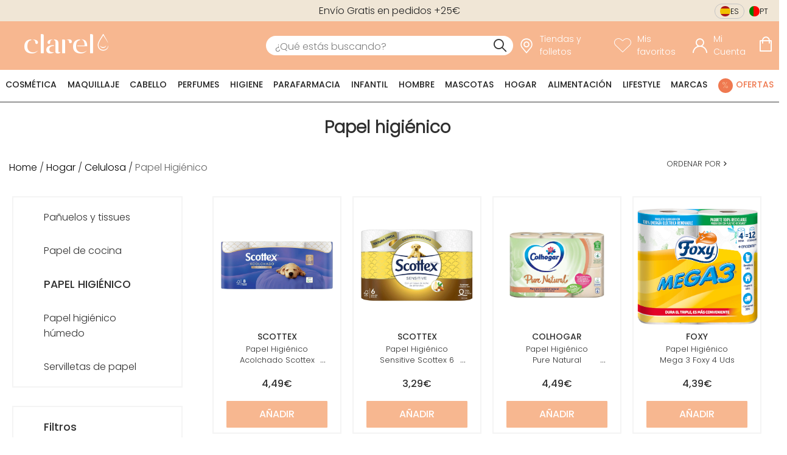

--- FILE ---
content_type: text/css; charset=UTF-8
request_url: https://d1tudcc012rqf1.cloudfront.net/_next/static/css/74fed3661c00e291.css
body_size: 1156
content:
.category_page-wrapper__IT2b2.category_category-page__XkVlh .brands-page{display:flex;align-items:center;flex-direction:column;width:100%}.category_page-wrapper__IT2b2.category_category-page__XkVlh .brands-page .citrus-ad-twins{margin-top:2rem}.category_page-wrapper__IT2b2.category_category-page__XkVlh .brands-page .top-banner{width:100%}.category_page-wrapper__IT2b2.category_category-page__XkVlh .brands-page .title{font-family:Gelica;font-weight:lighter;text-transform:lowercase}.category_page-wrapper__IT2b2.category_category-page__XkVlh .brands-page .title:first-letter{text-transform:uppercase}.category_page-wrapper__IT2b2.category_category-page__XkVlh .brands-page .title{padding:2rem}.category_page-wrapper__IT2b2.category_category-page__XkVlh .brands-page .title.brands-list{padding-top:3rem}.category_page-wrapper__IT2b2.category_category-page__XkVlh .brands-page .title.brands-list.title{font-family:Gelica;font-weight:lighter;text-transform:lowercase}.category_page-wrapper__IT2b2.category_category-page__XkVlh .brands-page .title.brands-list.title:first-letter{text-transform:uppercase}.category_page-wrapper__IT2b2.category_category-page__XkVlh .brands-page .alphabet-category-sort{margin-bottom:2rem}.category_page-wrapper__IT2b2.category_category-page__XkVlh .brands-page .normal-swiper-wrapper.featured-brands-swiper{width:90%}.category_page-wrapper__IT2b2.category_category-page__XkVlh .brands-page .normal-swiper-wrapper.featured-brands-swiper .banner-swiper{margin:0 1rem}.category_page-wrapper__IT2b2.category_category-page__XkVlh .brands-page .banner-image-center{width:100%;padding:1rem 1.5rem;margin:0}.category_page-wrapper__IT2b2.category_category-page__XkVlh .brands-page .banner-image-center .banner-text{width:90%;color:#222;background-color:hsla(0,0%,100%,.8);text-align:justify;padding:5%;margin:0}@media only screen and (min-width:1116px){.category_page-wrapper__IT2b2.category_category-page__XkVlh .brands-page .title{font-size:2.3rem}.category_page-wrapper__IT2b2.category_category-page__XkVlh .brands-page .title.brands-list{padding-bottom:1.3rem}}@media only screen and (max-width:1115px){.category_page-wrapper__IT2b2.category_category-page__XkVlh .brands-page{display:flex;align-items:center;flex-direction:column;overflow:hidden}.category_page-wrapper__IT2b2.category_category-page__XkVlh .brands-page .title{padding:0;margin:0;font-size:1.8rem}.category_page-wrapper__IT2b2.category_category-page__XkVlh .brands-page .title.featured-brands{order:-1;padding-bottom:1rem}.category_page-wrapper__IT2b2.category_category-page__XkVlh .brands-page .title.brands-list{padding-bottom:2.2rem}.category_page-wrapper__IT2b2.category_category-page__XkVlh .brands-page .normal-swiper-wrapper.featured-brands-swiper{margin-top:1rem;width:90%}.category_page-wrapper__IT2b2.category_category-page__XkVlh .brands-page .normal-swiper-wrapper.featured-brands-swiper .banner-swiper{margin:0 1rem}.category_page-wrapper__IT2b2.category_category-page__XkVlh .brands-page .normal-swiper-wrapper.featured-brands-swiper .banner-swiper .swiper-nav{padding:0 10px}.category_page-wrapper__IT2b2.category_category-page__XkVlh .brands-page .top-banner .swiper-pagination{display:none}}.category_page-wrapper__IT2b2.category_category-page__XkVlh .product-list{justify-content:space-around;padding-inline-start:0;padding:14px 20px;margin:0}.category_page-wrapper__IT2b2.category_category-page__XkVlh .category_tool-box__kva8x{display:flex;justify-content:space-between}.category_page-wrapper__IT2b2.category_category-page__XkVlh .category_tool-box__kva8x .category_product-breadcrumbs__5QxAE{width:50%;padding-bottom:5px;padding-left:15px}.category_page-wrapper__IT2b2.category_category-page__XkVlh .category-best-sellers .category-best-sellers-container .product-selection-list-wrapper{padding-right:0;width:95%;margin-top:2rem}.category_page-wrapper__IT2b2.category_category-page__XkVlh .category_category-search-options__UTqph{display:flex;align-items:center;width:100%;position:relative;z-index:3}.category_page-wrapper__IT2b2.category_category-page__XkVlh .category_category-filters-opener__qD7F4{font-family:PoppinsLight;cursor:pointer;font-size:.8rem;text-transform:uppercase}.category_page-wrapper__IT2b2.category_category-page__XkVlh .category_category-filters-opener__qD7F4:before{content:"";margin-right:5px}.category_page-wrapper__IT2b2.category_category-page__XkVlh .category_empty-category__EgX0G{margin:auto;font-family:PoppinsSemiBold;text-align:center;width:90%;padding:0 5%;text-transform:none}.category_page-wrapper__IT2b2.category_category-page__XkVlh .category-cms-block-video{margin:2rem 0;width:100%;border-width:0;box-sizing:border-box}@media only screen and (min-width:1116px){.category_page-wrapper__IT2b2.category_category-page__XkVlh .category_category-filters-wrapper__g9g2g{padding-left:20px;padding-right:20px;margin-top:14px;position:sticky;top:180px;margin-bottom:1rem;overflow-y:auto;height:calc(100vh - (180px + 1rem))}.category_page-wrapper__IT2b2.category_category-page__XkVlh .category_category-search-options__UTqph{justify-content:flex-end}.category_page-wrapper__IT2b2.category_category-page__XkVlh .category_category-columns__5CR0T{align-items:flex-start}.category_page-wrapper__IT2b2.category_category-page__XkVlh .category_category-columns__5CR0T .category_category-product-list-container__58wwt{display:flex;flex-direction:column}.category_page-wrapper__IT2b2.category_category-page__XkVlh .category_category-columns__5CR0T .category_category-product-list-container__58wwt .category_category-citrus-ad-products__noi33{padding:0 20px}.category_page-wrapper__IT2b2.category_category-page__XkVlh .category_category-columns__5CR0T .category_category-product-list-container__58wwt .category_category-citrus-ad-products__noi33 .sponsored-product-box{margin:0 1% 4rem;width:23%}.category_page-wrapper__IT2b2.category_category-page__XkVlh .category_category-columns__5CR0T .category_category-product-list-container__58wwt .category_category-name__Gb8LR{text-align:center;font-size:1.2rem;font-family:PoppinsMedium;margin-bottom:1rem}.category_page-wrapper__IT2b2.category_category-page__XkVlh .product-list>.box-product{margin:0 1% 4rem;max-width:23%}.category_page-wrapper__IT2b2.category_category-page__XkVlh .category-cms-block-video{height:37vw;padding-left:2.5rem;padding-right:2.5rem}}@media only screen and (max-width:1115px){.category_page-wrapper__IT2b2.category_category-page__XkVlh .category_category-filters-wrapper__g9g2g{z-index:14}.category_page-wrapper__IT2b2.category_category-page__XkVlh .category_category-filters-wrapper__g9g2g .category_category-filters-container__Vmiig{position:fixed;width:66%;top:0;bottom:0;background-color:#fff;z-index:14;overflow:auto}.category_page-wrapper__IT2b2.category_category-page__XkVlh .product-list{padding:10px 5px;margin:auto}.category_page-wrapper__IT2b2.category_category-page__XkVlh .product-list>.box-product{max-width:48%}.category_page-wrapper__IT2b2.category_category-page__XkVlh .category_tool-box__kva8x{display:block;border-bottom:2px solid hsla(0,0%,59%,.1);position:sticky;top:6.375rem;z-index:4}.category_page-wrapper__IT2b2.category_category-page__XkVlh .category_tool-box__kva8x .product-breadcrumbs{width:auto;padding:20px 15px 0}.category_page-wrapper__IT2b2.category_category-page__XkVlh .category_tool-box__kva8x .category_category-search-options__UTqph{background-color:#fff;justify-content:center;height:60px}.category_page-wrapper__IT2b2.category_category-page__XkVlh .category_tool-box__kva8x .category_category-search-options__UTqph .category_category-filters-opener__qD7F4,.category_page-wrapper__IT2b2.category_category-page__XkVlh .category_tool-box__kva8x .category_category-search-options__UTqph .category_category-sort-opener__anH3b{width:50%}.category_page-wrapper__IT2b2.category_category-page__XkVlh .category_tool-box__kva8x .category_category-search-options__UTqph .category_category-filters-opener__qD7F4{text-align:center}.category_page-wrapper__IT2b2.category_category-page__XkVlh .category_tool-box__kva8x .category_category-search-options__UTqph .category_category-filters-opener__qD7F4:before{content:"";margin-right:10px}.category_page-wrapper__IT2b2.category_category-page__XkVlh .category_empty-category__EgX0G{margin:50% auto}.category_page-wrapper__IT2b2.category_category-page__XkVlh .category_load-more-items__Kzfb8{margin:auto}.category_page-wrapper__IT2b2.category_category-page__XkVlh .category-cms-block-video{height:57vw}.category_page-wrapper__IT2b2.category_category-page__XkVlh .category_category-columns__5CR0T .category_category-citrus-ad-products__noi33{padding:0 calc(2% + 5px)}.category_page-wrapper__IT2b2.category_category-page__XkVlh .category_category-columns__5CR0T .category_category-citrus-ad-products__noi33 .sponsored-product-box{width:48%}}

--- FILE ---
content_type: text/css; charset=UTF-8
request_url: https://d1tudcc012rqf1.cloudfront.net/_next/static/css/1d6bc8a6306f7234.css
body_size: 1159
content:
.store-selector_store-selector__55hPE{position:fixed;top:0;bottom:0;left:0;right:0;align-items:center}.store-selector_store-selector-field__xgKhq{display:flex;flex-direction:column;align-items:flex-start;min-width:250px;width:25%}.store-selector_store-selector-field-select__78Pl_{height:45px;margin-bottom:250px;padding:0 7px;width:100%;background-color:transparent;border:none;border-bottom:1px solid #fff}.store-selector_store-selector-field-label__yLobP,.store-selector_store-selector-field-select__78Pl_{font-family:PoppinsLight;font-size:.8rem;color:#fff;text-transform:uppercase}.store-selector_store-selector-icon__FrpUe{font-size:3.5rem;position:absolute;top:15%;color:#fff;transform:translateX(-48px)}.store-selector_store-selector-submit__OKvpw{background-color:#fff;display:flex;justify-content:center;align-items:center;width:80px;height:60px;border:none;margin-bottom:250px;font-family:PoppinsLight;font-size:.8rem;text-decoration:none;color:#000}.store-selector_store-selector-submit__OKvpw.store-selector_hidden__FXHG_{display:none}.store-selector_store-selector-image__DkKFw{position:fixed;top:0;left:0;bottom:0;right:0;z-index:1}@media only screen and (min-width:1116px){.store-selector_store-selector__55hPE{padding-left:8%;padding-right:10%}.store-selector_store-selector-field__xgKhq{margin-right:35px}}@media only screen and (max-width:1115px){.store-selector_store-selector__55hPE{flex-direction:column;justify-content:center;margin-top:100px}.store-selector_store-selector-field__xgKhq{width:90%;margin-bottom:50px}.store-selector_store-selector-field-select__78Pl_,.store-selector_store-selector-field-submit__n9TTR{width:100%;margin:10px 0}.store-selector_store-selector-submit__OKvpw{width:90%;margin:10px 0}.store-selector_store-selector-icon__FrpUe{font-size:2.5rem;top:5%;left:40%;color:#fff}}.store-selector_store-selector__55hPE{padding:0;display:flex;justify-content:center;flex-direction:row}.store-selector_store-selector__55hPE .store-selector_store-selector-field__xgKhq{z-index:10}.store-selector_store-selector__55hPE .store-selector_store-selector-field__xgKhq .store-selector_store-selector-field-select__78Pl_{margin:0}.store-selector_store-selector__55hPE .store-selector_store-selector-submit__OKvpw{margin:0;height:45px;z-index:10}.store-selector_store-selector__55hPE .store-selector_store-selector-icon__FrpUe{z-index:10;display:flex;flex-direction:row;justify-content:center;align-items:center;align-content:center;text-align:center;width:100%}.store-selector_store-selector__55hPE .store-selector_store-selector-icon__FrpUe:before{display:flex;flex-direction:row;justify-content:center;align-items:center;align-content:center;text-align:center;content:"";font-size:3rem;padding:0}@media only screen and (min-width:1116px){.store-selector_store-selector__55hPE{padding-left:10%;padding-right:10%}.store-selector_store-selector-field__xgKhq{margin-right:35px}.store-selector_store-selector__55hPE .store-selector_store-selector-icon__FrpUe{left:0;margin-left:auto;margin-right:auto}}@media only screen and (max-width:1115px){.store-selector_store-selector__55hPE{display:flex;justify-content:center;flex-direction:column;align-content:center;align-items:center}.store-selector_store-selector__55hPE .store-selector_store-selector-icon__FrpUe{width:auto;left:45%}.store-selector_store-selector__55hPE .store-selector_store-selector-icon__FrpUe:before{font-size:2.5rem}}@keyframes store-switcher_loaderRotation__hhVX3{0%,to{box-shadow:0 -2.6em 0 0 #000,1.8em -1.8em 0 0 rgba(0,0,0,.2),2.5em 0 0 0 rgba(0,0,0,.2),1.75em 1.75em 0 0 rgba(0,0,0,.2),0 2.5em 0 0 rgba(0,0,0,.2),-1.8em 1.8em 0 0 rgba(0,0,0,.2),-2.6em 0 0 0 rgba(0,0,0,.5),-1.8em -1.8em 0 0 rgba(0,0,0,.7)}12.5%{box-shadow:0 -2.6em 0 0 rgba(0,0,0,.7),1.8em -1.8em 0 0 #000,2.5em 0 0 0 rgba(0,0,0,.2),1.75em 1.75em 0 0 rgba(0,0,0,.2),0 2.5em 0 0 rgba(0,0,0,.2),-1.8em 1.8em 0 0 rgba(0,0,0,.2),-2.6em 0 0 0 rgba(0,0,0,.2),-1.8em -1.8em 0 0 rgba(0,0,0,.5)}25%{box-shadow:0 -2.6em 0 0 rgba(0,0,0,.5),1.8em -1.8em 0 0 rgba(0,0,0,.7),2.5em 0 0 0 #000,1.75em 1.75em 0 0 rgba(0,0,0,.2),0 2.5em 0 0 rgba(0,0,0,.2),-1.8em 1.8em 0 0 rgba(0,0,0,.2),-2.6em 0 0 0 rgba(0,0,0,.2),-1.8em -1.8em 0 0 rgba(0,0,0,.2)}37.5%{box-shadow:0 -2.6em 0 0 rgba(0,0,0,.2),1.8em -1.8em 0 0 rgba(0,0,0,.5),2.5em 0 0 0 rgba(0,0,0,.7),1.75em 1.75em 0 0 #000,0 2.5em 0 0 rgba(0,0,0,.2),-1.8em 1.8em 0 0 rgba(0,0,0,.2),-2.6em 0 0 0 rgba(0,0,0,.2),-1.8em -1.8em 0 0 rgba(0,0,0,.2)}50%{box-shadow:0 -2.6em 0 0 rgba(0,0,0,.2),1.8em -1.8em 0 0 rgba(0,0,0,.2),2.5em 0 0 0 rgba(0,0,0,.5),1.75em 1.75em 0 0 rgba(0,0,0,.7),0 2.5em 0 0 #000,-1.8em 1.8em 0 0 rgba(0,0,0,.2),-2.6em 0 0 0 rgba(0,0,0,.2),-1.8em -1.8em 0 0 rgba(0,0,0,.2)}62.5%{box-shadow:0 -2.6em 0 0 rgba(0,0,0,.2),1.8em -1.8em 0 0 rgba(0,0,0,.2),2.5em 0 0 0 rgba(0,0,0,.2),1.75em 1.75em 0 0 rgba(0,0,0,.5),0 2.5em 0 0 rgba(0,0,0,.7),-1.8em 1.8em 0 0 #000,-2.6em 0 0 0 rgba(0,0,0,.2),-1.8em -1.8em 0 0 rgba(0,0,0,.2)}75%{box-shadow:0 -2.6em 0 0 rgba(0,0,0,.2),1.8em -1.8em 0 0 rgba(0,0,0,.2),2.5em 0 0 0 rgba(0,0,0,.2),1.75em 1.75em 0 0 rgba(0,0,0,.2),0 2.5em 0 0 rgba(0,0,0,.5),-1.8em 1.8em 0 0 rgba(0,0,0,.7),-2.6em 0 0 0 #000,-1.8em -1.8em 0 0 rgba(0,0,0,.2)}87.5%{box-shadow:0 -2.6em 0 0 rgba(0,0,0,.2),1.8em -1.8em 0 0 rgba(0,0,0,.2),2.5em 0 0 0 rgba(0,0,0,.2),1.75em 1.75em 0 0 rgba(0,0,0,.2),0 2.5em 0 0 rgba(0,0,0,.2),-1.8em 1.8em 0 0 rgba(0,0,0,.5),-2.6em 0 0 0 rgba(0,0,0,.7),-1.8em -1.8em 0 0 #000}}.store-switcher_store-switcher__dgHYv{width:-moz-fit-content;width:fit-content;display:flex;gap:5px}.store-switcher_store-switcher__dgHYv .store-switcher_store-switcher-bar__n_1FG{display:none}.store-switcher_store-switcher__dgHYv .store-switcher_store-switcher-link__H97J_{text-decoration:none;display:flex;gap:4px;justify-content:center;align-items:center;border-radius:15px;padding:3px 8px;font-size:.75rem;color:#000;font-weight:inherit;text-transform:uppercase;font-family:PoppinsLight;cursor:pointer;line-height:.8}.store-switcher_store-switcher__dgHYv .store-switcher_store-switcher-link__H97J_.store-switcher_disabled__U7hUc{border:1px solid #c4c4c4;cursor:auto}.store-switcher_store-switcher__dgHYv .store-switcher_store-switcher-link__H97J_:before{content:"";display:flex;width:17px;height:17px;border-radius:100%}.store-switcher_store-switcher__dgHYv .store-switcher_store-switcher-link__H97J_[href*="/es/"]:before{background:linear-gradient(180deg,#aa151b 0,#aa151b 25%,#f1bf00 0,#f1bf00 75%,#aa151b 0,#aa151b)}.store-switcher_store-switcher__dgHYv .store-switcher_store-switcher-link__H97J_[href*="/pt/"]:before{background:linear-gradient(90deg,green 0,green 40%,red 0,red)}@media only screen and (min-width:1116px){.store-switcher_store-switcher__dgHYv{position:absolute;right:10px;top:6px;z-index:2;background-color:#f0e6d6}}@media only screen and (max-width:1115px){.store-switcher_store-switcher__dgHYv{position:relative;justify-content:start;width:100%;z-index:1;top:0;right:0;padding-top:2rem;padding-bottom:4px;padding-right:3px;box-sizing:border-box}.store-switcher_store-switcher__dgHYv .store-switcher_store-switcher-link__H97J_{padding:3px 7px}.store-switcher_store-switcher__dgHYv .store-switcher_store-switcher-link__H97J_[href*="/es/"]:before,.store-switcher_store-switcher__dgHYv .store-switcher_store-switcher-link__H97J_[href*="/pt/"]:before{width:15px;height:15px}}

--- FILE ---
content_type: text/css; charset=UTF-8
request_url: https://d1tudcc012rqf1.cloudfront.net/_next/static/css/fe6d79a5bf237596.css
body_size: -150
content:
.categories-slide_categories-slide__kUicS{display:flex;justify-content:space-around;align-items:center;width:100%;border-bottom:2px solid #979797;background-color:#fff;color:#222}

--- FILE ---
content_type: text/css; charset=UTF-8
request_url: https://d1tudcc012rqf1.cloudfront.net/_next/static/css/ad242c444e373e8c.css
body_size: 164
content:
.title_category-title__qR_TN{display:flex;justify-content:center;align-items:center;overflow:hidden;position:relative}.title_category-title__qR_TN .title_category-title-box__Gk_dK{position:relative;box-sizing:border-box;text-align:center;font-family:PoppinsLight;background-color:hsla(0,0%,100%,.671)}.title_category-title__qR_TN.title_has-image__vD4Xx .title_category-title-box__Gk_dK{padding-top:20px;padding-bottom:20px;margin-top:20px;margin-bottom:20px}@media only screen and (min-width:1116px){.title_category-title__qR_TN{width:100%}.title_category-title__qR_TN .title_category-title-box__Gk_dK{padding-top:15px}.title_category-title__qR_TN .title_category-title-box__Gk_dK .title_category-title-item__yian3{margin-bottom:0}.title_category-title__qR_TN.title_has-image__vD4Xx{min-height:300px}.title_category-title__qR_TN.title_has-image__vD4Xx .title_category-title-box__Gk_dK{padding-left:30px;padding-right:30px}.title_category-title__qR_TN.title_has-image__vD4Xx .title_category-title-box__Gk_dK .title_category-title-item__yian3{margin-bottom:.67em}.title_category-title-box__Gk_dK{width:50%}}@media only screen and (max-width:1115px){.title_category-title__qR_TN.title_has-image__vD4Xx{min-height:200px}.title_category-title__qR_TN.title_has-image__vD4Xx .title_category-title-box__Gk_dK{max-width:60%;margin:0;padding:5px}.title_category-title__qR_TN.title_has-image__vD4Xx .title_category-title-box__Gk_dK .title_category-title-item__yian3{margin:0;overflow-wrap:break-word}}

--- FILE ---
content_type: text/css; charset=UTF-8
request_url: https://d1tudcc012rqf1.cloudfront.net/_next/static/css/b47bfc4aff1d351b.css
body_size: -185
content:
.corner_category-brand-corner__UKFT3{height:200px;position:relative;margin-bottom:30px}

--- FILE ---
content_type: text/css; charset=UTF-8
request_url: https://d1tudcc012rqf1.cloudfront.net/_next/static/css/2d7772577f52e433.css
body_size: 28
content:
@keyframes list_loaderRotation__Lmn7M{0%,to{box-shadow:0 -2.6em 0 0 #000,1.8em -1.8em 0 0 rgba(0,0,0,.2),2.5em 0 0 0 rgba(0,0,0,.2),1.75em 1.75em 0 0 rgba(0,0,0,.2),0 2.5em 0 0 rgba(0,0,0,.2),-1.8em 1.8em 0 0 rgba(0,0,0,.2),-2.6em 0 0 0 rgba(0,0,0,.5),-1.8em -1.8em 0 0 rgba(0,0,0,.7)}12.5%{box-shadow:0 -2.6em 0 0 rgba(0,0,0,.7),1.8em -1.8em 0 0 #000,2.5em 0 0 0 rgba(0,0,0,.2),1.75em 1.75em 0 0 rgba(0,0,0,.2),0 2.5em 0 0 rgba(0,0,0,.2),-1.8em 1.8em 0 0 rgba(0,0,0,.2),-2.6em 0 0 0 rgba(0,0,0,.2),-1.8em -1.8em 0 0 rgba(0,0,0,.5)}25%{box-shadow:0 -2.6em 0 0 rgba(0,0,0,.5),1.8em -1.8em 0 0 rgba(0,0,0,.7),2.5em 0 0 0 #000,1.75em 1.75em 0 0 rgba(0,0,0,.2),0 2.5em 0 0 rgba(0,0,0,.2),-1.8em 1.8em 0 0 rgba(0,0,0,.2),-2.6em 0 0 0 rgba(0,0,0,.2),-1.8em -1.8em 0 0 rgba(0,0,0,.2)}37.5%{box-shadow:0 -2.6em 0 0 rgba(0,0,0,.2),1.8em -1.8em 0 0 rgba(0,0,0,.5),2.5em 0 0 0 rgba(0,0,0,.7),1.75em 1.75em 0 0 #000,0 2.5em 0 0 rgba(0,0,0,.2),-1.8em 1.8em 0 0 rgba(0,0,0,.2),-2.6em 0 0 0 rgba(0,0,0,.2),-1.8em -1.8em 0 0 rgba(0,0,0,.2)}50%{box-shadow:0 -2.6em 0 0 rgba(0,0,0,.2),1.8em -1.8em 0 0 rgba(0,0,0,.2),2.5em 0 0 0 rgba(0,0,0,.5),1.75em 1.75em 0 0 rgba(0,0,0,.7),0 2.5em 0 0 #000,-1.8em 1.8em 0 0 rgba(0,0,0,.2),-2.6em 0 0 0 rgba(0,0,0,.2),-1.8em -1.8em 0 0 rgba(0,0,0,.2)}62.5%{box-shadow:0 -2.6em 0 0 rgba(0,0,0,.2),1.8em -1.8em 0 0 rgba(0,0,0,.2),2.5em 0 0 0 rgba(0,0,0,.2),1.75em 1.75em 0 0 rgba(0,0,0,.5),0 2.5em 0 0 rgba(0,0,0,.7),-1.8em 1.8em 0 0 #000,-2.6em 0 0 0 rgba(0,0,0,.2),-1.8em -1.8em 0 0 rgba(0,0,0,.2)}75%{box-shadow:0 -2.6em 0 0 rgba(0,0,0,.2),1.8em -1.8em 0 0 rgba(0,0,0,.2),2.5em 0 0 0 rgba(0,0,0,.2),1.75em 1.75em 0 0 rgba(0,0,0,.2),0 2.5em 0 0 rgba(0,0,0,.5),-1.8em 1.8em 0 0 rgba(0,0,0,.7),-2.6em 0 0 0 #000,-1.8em -1.8em 0 0 rgba(0,0,0,.2)}87.5%{box-shadow:0 -2.6em 0 0 rgba(0,0,0,.2),1.8em -1.8em 0 0 rgba(0,0,0,.2),2.5em 0 0 0 rgba(0,0,0,.2),1.75em 1.75em 0 0 rgba(0,0,0,.2),0 2.5em 0 0 rgba(0,0,0,.2),-1.8em 1.8em 0 0 rgba(0,0,0,.5),-2.6em 0 0 0 rgba(0,0,0,.7),-1.8em -1.8em 0 0 #000}}

--- FILE ---
content_type: text/css; charset=UTF-8
request_url: https://d1tudcc012rqf1.cloudfront.net/_next/static/css/cc3ab2dff63fc45a.css
body_size: 1617
content:
@keyframes box_loaderRotation__SzcD5{0%,to{box-shadow:0 -2.6em 0 0 #000,1.8em -1.8em 0 0 rgba(0,0,0,.2),2.5em 0 0 0 rgba(0,0,0,.2),1.75em 1.75em 0 0 rgba(0,0,0,.2),0 2.5em 0 0 rgba(0,0,0,.2),-1.8em 1.8em 0 0 rgba(0,0,0,.2),-2.6em 0 0 0 rgba(0,0,0,.5),-1.8em -1.8em 0 0 rgba(0,0,0,.7)}12.5%{box-shadow:0 -2.6em 0 0 rgba(0,0,0,.7),1.8em -1.8em 0 0 #000,2.5em 0 0 0 rgba(0,0,0,.2),1.75em 1.75em 0 0 rgba(0,0,0,.2),0 2.5em 0 0 rgba(0,0,0,.2),-1.8em 1.8em 0 0 rgba(0,0,0,.2),-2.6em 0 0 0 rgba(0,0,0,.2),-1.8em -1.8em 0 0 rgba(0,0,0,.5)}25%{box-shadow:0 -2.6em 0 0 rgba(0,0,0,.5),1.8em -1.8em 0 0 rgba(0,0,0,.7),2.5em 0 0 0 #000,1.75em 1.75em 0 0 rgba(0,0,0,.2),0 2.5em 0 0 rgba(0,0,0,.2),-1.8em 1.8em 0 0 rgba(0,0,0,.2),-2.6em 0 0 0 rgba(0,0,0,.2),-1.8em -1.8em 0 0 rgba(0,0,0,.2)}37.5%{box-shadow:0 -2.6em 0 0 rgba(0,0,0,.2),1.8em -1.8em 0 0 rgba(0,0,0,.5),2.5em 0 0 0 rgba(0,0,0,.7),1.75em 1.75em 0 0 #000,0 2.5em 0 0 rgba(0,0,0,.2),-1.8em 1.8em 0 0 rgba(0,0,0,.2),-2.6em 0 0 0 rgba(0,0,0,.2),-1.8em -1.8em 0 0 rgba(0,0,0,.2)}50%{box-shadow:0 -2.6em 0 0 rgba(0,0,0,.2),1.8em -1.8em 0 0 rgba(0,0,0,.2),2.5em 0 0 0 rgba(0,0,0,.5),1.75em 1.75em 0 0 rgba(0,0,0,.7),0 2.5em 0 0 #000,-1.8em 1.8em 0 0 rgba(0,0,0,.2),-2.6em 0 0 0 rgba(0,0,0,.2),-1.8em -1.8em 0 0 rgba(0,0,0,.2)}62.5%{box-shadow:0 -2.6em 0 0 rgba(0,0,0,.2),1.8em -1.8em 0 0 rgba(0,0,0,.2),2.5em 0 0 0 rgba(0,0,0,.2),1.75em 1.75em 0 0 rgba(0,0,0,.5),0 2.5em 0 0 rgba(0,0,0,.7),-1.8em 1.8em 0 0 #000,-2.6em 0 0 0 rgba(0,0,0,.2),-1.8em -1.8em 0 0 rgba(0,0,0,.2)}75%{box-shadow:0 -2.6em 0 0 rgba(0,0,0,.2),1.8em -1.8em 0 0 rgba(0,0,0,.2),2.5em 0 0 0 rgba(0,0,0,.2),1.75em 1.75em 0 0 rgba(0,0,0,.2),0 2.5em 0 0 rgba(0,0,0,.5),-1.8em 1.8em 0 0 rgba(0,0,0,.7),-2.6em 0 0 0 #000,-1.8em -1.8em 0 0 rgba(0,0,0,.2)}87.5%{box-shadow:0 -2.6em 0 0 rgba(0,0,0,.2),1.8em -1.8em 0 0 rgba(0,0,0,.2),2.5em 0 0 0 rgba(0,0,0,.2),1.75em 1.75em 0 0 rgba(0,0,0,.2),0 2.5em 0 0 rgba(0,0,0,.2),-1.8em 1.8em 0 0 rgba(0,0,0,.5),-2.6em 0 0 0 rgba(0,0,0,.7),-1.8em -1.8em 0 0 #000}}.box_box-product__tNwji{box-sizing:border-box;background-color:transparent;background-clip:content-box;border:2px solid hsla(0,0%,59%,.1);position:relative;display:flex;flex-direction:column;justify-content:space-between;padding:.5rem 0}.box_box-product__tNwji .box_product-info__eneN8 .box_product-featuredbrands__XY_PV{padding-top:4%}.box_box-product__tNwji .box_product-info__eneN8 .box_product-swatch-wrapper__3vUR6{font-family:PoppinsLight;margin:auto 0 10px}.box_box-product__tNwji .box_product-info__eneN8 .box_product-swatch-wrapper__3vUR6 .box_product-swatch__ElUeM.box_swatch-text__nf9gJ.box_product-swatch-tamano__S9irw{margin-block:.75rem;gap:.5rem;cursor:pointer}.box_box-product__tNwji .box_product-info__eneN8 .box_product-swatch-wrapper__3vUR6 .box_product-swatch__ElUeM.box_swatch-text__nf9gJ.box_product-swatch-tamano__S9irw .box_value__uxIEt{padding:.1rem .25rem;font-size:.75rem;color:#979797;font-weight:inherit;text-transform:inherit;font-family:PoppinsLight}.box_box-product__tNwji .box_product-info__eneN8 .box_product-swatch-wrapper__3vUR6 .box_product-swatch__ElUeM.box_swatch-text__nf9gJ.box_product-swatch-tamano__S9irw .box_value__uxIEt.box_selected__nH3vl{border:1px solid #000;color:#000}.box_box-product__tNwji .box_tags-container__I_6Mz{position:absolute;left:10px;z-index:2}.box_box-product__tNwji .box_tags-container__I_6Mz .box_discount__SMHsv{font-family:PoppinsSemiBold;font-size:1rem}.box_box-product__tNwji .box_product-info__eneN8{display:flex;flex-direction:column;justify-content:flex-end;height:100%;margin:0 auto}.box_box-product__tNwji .box_product-info__eneN8 .box_product-price__cVEpb{font-family:PoppinsMedium}.box_box-product__tNwji .box_product-info__eneN8 .box_product-price__cVEpb .box_discount__SMHsv{display:none}.box_box-product__tNwji .box_product-info__eneN8 .box_product-featuredbrands__XY_PV{font-family:PoppinsMedium;text-align:center;padding-top:2%}.box_box-product__tNwji .box_product-info__eneN8 .box_link__muhS5{margin-top:1%;text-decoration:none;color:inherit}.box_box-product__tNwji .box_product-info__eneN8 .box_link__muhS5.box_product-name-wrapper__mI0qz{padding-left:1rem;line-height:1.42857143}.box_box-product__tNwji .box_product-info__eneN8 .box_product-name__0s_Wy{font-family:PoppinsLight;color:#303030;text-align:center;word-wrap:break-word}.box_box-product__tNwji .box_product-info__eneN8 .box_add-to-cart__vLh6D{background-color:#f7b790;color:#fff;border:1px solid #f7b790;border-radius:1px;font-size:1rem;text-transform:capitalize;cursor:pointer;font-family:PoppinsLight}.box_box-product__tNwji .box_product-info__eneN8 .box_add-to-cart__vLh6D:hover{background-color:transparent;color:#f7b790;border:1px solid #f7b790}.box_box-product__tNwji .box_product-info__eneN8 .box_add-to-cart__vLh6D:focus{background-color:#f7b790;color:#fff;border:1px solid #f7b790}.box_box-product__tNwji .box_product-info__eneN8 .box_add-to-cart__vLh6D{text-decoration:none;font-family:PoppinsMedium;width:100%;padding:5% 0;text-transform:uppercase;display:flex;justify-content:center;align-items:center;margin:0 auto;text-align:center}.box_box-product__tNwji .box_product-info__eneN8 .box_add-to-cart__vLh6D .box_mail-icon__sdgdd{vertical-align:middle;display:inline-flex;margin-bottom:.1rem}.box_box-product__tNwji .box_product-info__eneN8 .box_add-to-cart__vLh6D .box_mail-icon__sdgdd:after{margin-left:.3rem;content:"";font-family:clarel-icons;color:inherit;font-size:1.4rem}.box_box-product__tNwji .box_product-info__eneN8 .box_product-box-quantity__Isn6v .box_input__jFcn4{padding:8px 15px}.box_box-product__tNwji .box_product-info__eneN8 .box_product-box-quantity__Isn6v .box_loading__6I9I5{padding:15.7px 15px}.box_box-product__tNwji .box_product-info__eneN8 .box_product-box-quantity__Isn6v .box_number-arrows__JmCkW .box_arrow-down__QAvRD,.box_box-product__tNwji .box_product-info__eneN8 .box_product-box-quantity__Isn6v .box_number-arrows__JmCkW .box_arrow-up__k0gyM{display:flex;align-items:center;justify-content:center;background-color:#f7b790;padding:15px min(20px,1.5vw)}.box_box-product__tNwji .box_product-info__eneN8 .box_product-box-quantity__Isn6v .box_number-arrows__JmCkW .box_arrow-up__k0gyM:before{content:"+";font-family:clarel-icons;color:#fff;font-size:inherit}.box_box-product__tNwji .box_product-info__eneN8 .box_product-box-quantity__Isn6v .box_number-arrows__JmCkW .box_arrow-down__QAvRD:before{content:"-";font-family:clarel-icons;color:#fff;font-size:2rem;margin-bottom:5px}.box_box-product__tNwji .box_product-info__eneN8 .box_product-box-quantity__Isn6v .box_number-arrows__JmCkW .box_arrow-down__QAvRD.box_remove-icon__QUtwi:before{content:"";font-family:clarel-icons;color:#fff;font-size:inherit;margin-bottom:0}.box_box-product__tNwji .box_product-hover-content__hqJR3{z-index:2;height:40px;line-height:40px;position:absolute;top:10px;right:10px;display:flex;flex-direction:column;align-items:center;min-width:40px}.box_box-product__tNwji.box_col-sm-4__MbuAW .box_tags-container__I_6Mz,.box_box-product__tNwji.box_col-xs-6__FtHTK .box_tags-container__I_6Mz{top:10px}@media only screen and (min-width:1116px){.box_box-product__tNwji:hover .box_product-hover-content__hqJR3{visibility:visible}.box_box-product__tNwji.box_col-sm-4__MbuAW{max-width:27%}.box_box-product__tNwji .box_product-hover-content__hqJR3{visibility:hidden;min-width:40px}.box_box-product__tNwji .box_product-info__eneN8{width:80%}.box_box-product__tNwji .box_product-info__eneN8 .box_link__muhS5.box_product-name-wrapper__mI0qz{overflow:hidden;position:relative;max-height:36px;min-height:36px;padding-right:1rem;text-align:justify}.box_box-product__tNwji .box_product-info__eneN8 .box_link__muhS5.box_product-name-wrapper__mI0qz:before{content:"...";position:absolute;right:0;bottom:0;color:inherit;background:#fff;z-index:1;width:1rem;text-align:center}.box_box-product__tNwji .box_product-info__eneN8 .box_link__muhS5.box_product-name-wrapper__mI0qz>:first-child{width:100%;display:block;position:relative;word-break:break-all;min-height:36px}.box_box-product__tNwji .box_product-info__eneN8 .box_link__muhS5.box_product-name-wrapper__mI0qz>:first-child:after{content:"";position:absolute;right:-1rem;bottom:0;width:1rem;height:1rem;background:#fff;z-index:2}.box_box-product__tNwji .box_product-info__eneN8 .box_link__muhS5.box_product-name-wrapper__mI0qz .box_product-name__0s_Wy{word-break:break-word}.box_box-product__tNwji .box_product-info__eneN8 .box_product-name__0s_Wy{font-size:.8rem}}@media only screen and (max-width:1115px){.box_box-product__tNwji{margin:0 1% 2%}.box_box-product__tNwji.box_col-xs-12__GfmlA{padding:30px}.box_box-product__tNwji .box_tags-container__I_6Mz .box_discount__SMHsv{font-size:min(2vw,.8rem)}.box_box-product__tNwji .box_price-cart-inline__GBHRJ{display:flex;justify-content:space-evenly;padding:3%;align-items:center}.box_box-product__tNwji .box_price-cart-inline__GBHRJ .box_product-price__cVEpb{display:flex;font-size:.8rem;margin:0}.box_box-product__tNwji .box_add-to-cart__vLh6D.box_secondary-button__6loia{padding:10px 0;width:100%}.box_box-product__tNwji .box_product-hover-content__hqJR3{top:10px;right:10px}.box_box-product__tNwji .box_product-info__eneN8{width:90%}.box_box-product__tNwji .box_product-info__eneN8 .box_link__muhS5{font-size:.8rem}.box_box-product__tNwji .box_product-info__eneN8 .box_link__muhS5.box_product-name-wrapper__mI0qz{overflow:hidden;position:relative;max-height:36px;min-height:36px;padding-right:1rem;text-align:justify}.box_box-product__tNwji .box_product-info__eneN8 .box_link__muhS5.box_product-name-wrapper__mI0qz:before{content:"...";position:absolute;right:0;bottom:0;color:inherit;background:#fff;z-index:1;width:1rem;text-align:center}.box_box-product__tNwji .box_product-info__eneN8 .box_link__muhS5.box_product-name-wrapper__mI0qz>:first-child{width:100%;display:block;position:relative;word-break:break-all;min-height:36px}.box_box-product__tNwji .box_product-info__eneN8 .box_link__muhS5.box_product-name-wrapper__mI0qz>:first-child:after{content:"";position:absolute;right:-1rem;bottom:0;width:1rem;height:1rem;background:#fff;z-index:2}.box_box-product__tNwji .box_product-info__eneN8 .box_link__muhS5.box_product-name-wrapper__mI0qz .box_product-name__0s_Wy{word-break:break-word}.box_box-product__tNwji .box_product-info__eneN8 .box_product-price__cVEpb{margin-left:0;margin-right:0}.box_box-product__tNwji .box_product-info__eneN8 .box_add-to-cart__vLh6D{background-color:#f7b790;color:#fff;border:1px solid #f7b790;border-radius:1px;font-size:1rem;text-transform:capitalize;cursor:pointer;font-family:PoppinsLight}.box_box-product__tNwji .box_product-info__eneN8 .box_add-to-cart__vLh6D:hover{background-color:#f7b790;color:#fff;border:1px solid #e9e9e9}.box_box-product__tNwji .box_product-info__eneN8 .box_add-to-cart__vLh6D:focus{background-color:#f7b790;color:#fff;border:1px solid #f7b790}.box_box-product__tNwji .box_product-info__eneN8 .box_product-box-quantity__Isn6v .box_input__jFcn4{padding:8.2px 15px}.box_box-product__tNwji .box_product-info__eneN8 .box_product-box-quantity__Isn6v .box_number-arrows__JmCkW .box_arrow-down__QAvRD,.box_box-product__tNwji .box_product-info__eneN8 .box_product-box-quantity__Isn6v .box_number-arrows__JmCkW .box_arrow-up__k0gyM{padding:15px min(20px,4vw)}}

--- FILE ---
content_type: text/css; charset=UTF-8
request_url: https://d1tudcc012rqf1.cloudfront.net/_next/static/css/fc104e337e74378b.css
body_size: 1423
content:
.slide_banner-full-slide__TIzPw{position:relative;margin:0;display:flex;flex-direction:column;justify-content:center;align-items:flex-start;align-content:center;height:auto;width:100%}.slide_banner-full-slide__TIzPw .banner-title{color:#fff;margin-left:5%;text-align:left;box-sizing:border-box;width:auto;max-width:50%;z-index:2}.slide_banner-full-slide__TIzPw .banner-button{color:#fff;background-color:#f7b790;margin-left:5%;max-width:50%;z-index:2}.slide_banner-full-slide__TIzPw .banner-text{color:#fff;margin-left:5%;text-align:left;width:auto;margin-bottom:18px;margin-top:18px;padding-left:0;width:50%;z-index:2}.slide_banner-full-slide__TIzPw.slide_banner-align-left__Kdbn1{align-items:flex-start}.slide_banner-full-slide__TIzPw.slide_banner-align-left__Kdbn1 .banner-button,.slide_banner-full-slide__TIzPw.slide_banner-align-left__Kdbn1 .banner-text,.slide_banner-full-slide__TIzPw.slide_banner-align-left__Kdbn1 .banner-title{margin-left:5%}.slide_banner-full-slide__TIzPw.slide_banner-align-left__Kdbn1 .banner-text{text-align:left}.slide_banner-full-slide__TIzPw.slide_banner-align-right__DkGpx{align-items:flex-end}.slide_banner-full-slide__TIzPw.slide_banner-align-right__DkGpx .banner-button,.slide_banner-full-slide__TIzPw.slide_banner-align-right__DkGpx .banner-text,.slide_banner-full-slide__TIzPw.slide_banner-align-right__DkGpx .banner-title{margin-right:5%}.slide_banner-full-slide__TIzPw.slide_banner-align-right__DkGpx .banner-text{text-align:right}.slide_banner-full-slide__TIzPw.slide_banner-align-bottom__a3MVZ,.slide_banner-full-slide__TIzPw.slide_banner-align-bottom__a3MVZ :last-child{justify-content:flex-end}.slide_banner-full-slide__TIzPw.slide_banner-align-bottom__a3MVZ .banner-button,.slide_banner-full-slide__TIzPw.slide_banner-align-bottom__a3MVZ .banner-text,.slide_banner-full-slide__TIzPw.slide_banner-align-bottom__a3MVZ .banner-title{margin-bottom:32px;text-align:center;margin-left:auto;margin-right:auto}.slide_banner-full-slide__TIzPw.slide_banner-align-top__zYVVV{justify-content:flex-start}.slide_banner-full-slide__TIzPw.slide_banner-align-top__zYVVV .banner-text,.slide_banner-full-slide__TIzPw.slide_banner-align-top__zYVVV .banner-title{margin-top:32px}.slide_banner-full-slide__TIzPw.slide_banner-align-top__zYVVV .banner-button,.slide_banner-full-slide__TIzPw.slide_banner-align-top__zYVVV .banner-text,.slide_banner-full-slide__TIzPw.slide_banner-align-top__zYVVV .banner-title{text-align:center;margin-left:auto;margin-right:auto}.slide_banner-full-slide__TIzPw.slide_banner-align-center__IB__s{justify-content:center;margin:auto}.slide_banner-full-slide__TIzPw.slide_banner-align-center__IB__s .banner-button,.slide_banner-full-slide__TIzPw.slide_banner-align-center__IB__s .banner-text,.slide_banner-full-slide__TIzPw.slide_banner-align-center__IB__s .banner-title{text-align:center;margin-left:auto;margin-right:auto}.slide_banner-full-slide__TIzPw .banner-image{z-index:1}@media only screen and (min-width:1116px){.slide_banner__KVUkh,.slide_banner__KVUkh.slide_full-banner-swiper__KSyt_,.slide_banner__KVUkh.slide_full__0nolk{width:100%}}@media only screen and (max-width:1115px){.slide_banner__KVUkh{overflow-y:hidden}.slide_banner__KVUkh.slide_full-banner-swiper__KSyt_,.slide_banner__KVUkh.slide_full__0nolk{margin-top:0}.slide_banner-full-slide__TIzPw{justify-content:center;align-items:center;align-content:center}.slide_banner-full-slide__TIzPw .banner-button,.slide_banner-full-slide__TIzPw .banner-text,.slide_banner-full-slide__TIzPw .banner-title{margin-left:auto;margin-right:auto}.slide_banner-full-slide__TIzPw .banner-button{margin-bottom:16px}.slide_banner-full-slide__TIzPw .banner-title{margin-top:16px}.slide_banner-full-slide__TIzPw .banner-text{width:60%;text-overflow:ellipsis;overflow:hidden}}@keyframes slide_loaderRotation__gBYxh{0%,to{box-shadow:0 -2.6em 0 0 #000,1.8em -1.8em 0 0 rgba(0,0,0,.2),2.5em 0 0 0 rgba(0,0,0,.2),1.75em 1.75em 0 0 rgba(0,0,0,.2),0 2.5em 0 0 rgba(0,0,0,.2),-1.8em 1.8em 0 0 rgba(0,0,0,.2),-2.6em 0 0 0 rgba(0,0,0,.5),-1.8em -1.8em 0 0 rgba(0,0,0,.7)}12.5%{box-shadow:0 -2.6em 0 0 rgba(0,0,0,.7),1.8em -1.8em 0 0 #000,2.5em 0 0 0 rgba(0,0,0,.2),1.75em 1.75em 0 0 rgba(0,0,0,.2),0 2.5em 0 0 rgba(0,0,0,.2),-1.8em 1.8em 0 0 rgba(0,0,0,.2),-2.6em 0 0 0 rgba(0,0,0,.2),-1.8em -1.8em 0 0 rgba(0,0,0,.5)}25%{box-shadow:0 -2.6em 0 0 rgba(0,0,0,.5),1.8em -1.8em 0 0 rgba(0,0,0,.7),2.5em 0 0 0 #000,1.75em 1.75em 0 0 rgba(0,0,0,.2),0 2.5em 0 0 rgba(0,0,0,.2),-1.8em 1.8em 0 0 rgba(0,0,0,.2),-2.6em 0 0 0 rgba(0,0,0,.2),-1.8em -1.8em 0 0 rgba(0,0,0,.2)}37.5%{box-shadow:0 -2.6em 0 0 rgba(0,0,0,.2),1.8em -1.8em 0 0 rgba(0,0,0,.5),2.5em 0 0 0 rgba(0,0,0,.7),1.75em 1.75em 0 0 #000,0 2.5em 0 0 rgba(0,0,0,.2),-1.8em 1.8em 0 0 rgba(0,0,0,.2),-2.6em 0 0 0 rgba(0,0,0,.2),-1.8em -1.8em 0 0 rgba(0,0,0,.2)}50%{box-shadow:0 -2.6em 0 0 rgba(0,0,0,.2),1.8em -1.8em 0 0 rgba(0,0,0,.2),2.5em 0 0 0 rgba(0,0,0,.5),1.75em 1.75em 0 0 rgba(0,0,0,.7),0 2.5em 0 0 #000,-1.8em 1.8em 0 0 rgba(0,0,0,.2),-2.6em 0 0 0 rgba(0,0,0,.2),-1.8em -1.8em 0 0 rgba(0,0,0,.2)}62.5%{box-shadow:0 -2.6em 0 0 rgba(0,0,0,.2),1.8em -1.8em 0 0 rgba(0,0,0,.2),2.5em 0 0 0 rgba(0,0,0,.2),1.75em 1.75em 0 0 rgba(0,0,0,.5),0 2.5em 0 0 rgba(0,0,0,.7),-1.8em 1.8em 0 0 #000,-2.6em 0 0 0 rgba(0,0,0,.2),-1.8em -1.8em 0 0 rgba(0,0,0,.2)}75%{box-shadow:0 -2.6em 0 0 rgba(0,0,0,.2),1.8em -1.8em 0 0 rgba(0,0,0,.2),2.5em 0 0 0 rgba(0,0,0,.2),1.75em 1.75em 0 0 rgba(0,0,0,.2),0 2.5em 0 0 rgba(0,0,0,.5),-1.8em 1.8em 0 0 rgba(0,0,0,.7),-2.6em 0 0 0 #000,-1.8em -1.8em 0 0 rgba(0,0,0,.2)}87.5%{box-shadow:0 -2.6em 0 0 rgba(0,0,0,.2),1.8em -1.8em 0 0 rgba(0,0,0,.2),2.5em 0 0 0 rgba(0,0,0,.2),1.75em 1.75em 0 0 rgba(0,0,0,.2),0 2.5em 0 0 rgba(0,0,0,.2),-1.8em 1.8em 0 0 rgba(0,0,0,.5),-2.6em 0 0 0 rgba(0,0,0,.7),-1.8em -1.8em 0 0 #000}}.slide_category-banner-item__c_4rD{min-width:105px;min-height:105px;height:auto;width:auto}.slide_category-banner-item__c_4rD.slide_hashtag__3UcMc{word-break:break-word}.slide_category-banner-item-image__L_UGf{display:block;border-radius:100%;text-decoration:none;flex-direction:column;justify-content:center;align-items:center;align-content:center}.slide_category-banner-item-image__L_UGf .slide_image__pdepJ{border-radius:100%}.slide_category-banner-item-image__L_UGf .slide_image-block__DCE3o{width:105px;height:105px;margin:auto;border-radius:100%;background-color:#d9d9d9}.slide_category-banner-item-image__L_UGf .slide_title__UwBGC{text-align:center;text-transform:uppercase;color:#303030;font-family:PoppinsMedium;font-size:.825rem}@media only screen and (max-width:1115px){.slide_category-banner-item__c_4rD{min-width:auto;min-height:auto;-webkit-tap-highlight-color:rgba(0,0,0,0)}.slide_category-banner-item__c_4rD .slide_category-banner-item-image__L_UGf{display:block;max-width:55px;max-height:none;margin:auto}.slide_category-banner-item__c_4rD .slide_category-banner-item-image__L_UGf .slide_image-block__DCE3o{max-width:55px;max-height:55px}.slide_category-banner-item__c_4rD .slide_category-banner-item-image__L_UGf .slide_title__UwBGC{font-size:.625rem}}@media only screen and (min-width:1116px){.image_banner-image__M5rLP{width:100%;height:auto}.image_banner-image__M5rLP.image_banner-image-link__yGowR{cursor:pointer}}@media only screen and (max-width:1115px){.image_banner-image__M5rLP{width:100%}}.basic_product-gallery__SI7aI img{width:100%;height:auto}.basic_product-gallery__SI7aI .basic_thumbnail__Xo9lY .basic_thumbnail-image__dR1ex.basic_invisible__rutLp{opacity:.2}.swiper_product-gallery__uPs99 img{height:auto}.swiper_product-gallery__uPs99 .swiper_thumbnail__qWCtP .swiper_thumbnail-image__vLCOT.swiper_invisible__29s72{opacity:.2}.swiper_product-gallery-link__HkR9M{z-index:1}.swiper_product-gallery-link__HkR9M>div{z-index:0}@media only screen and (max-width:1115px){.swiper_product-gallery__uPs99 .swiper-horizontal{touch-action:pan-y pinch-zoom}}.swiper_product-gallery__uPs99{width:100%;background-color:#fff}.swiper_product-gallery__uPs99 img{width:100%;height:100%}.swiper_product-gallery-link__HkR9M{color:inherit;text-decoration:none;width:inherit}.swiper_product-gallery__uPs99 .swiper-vertical .swiper-pagination-bullets{position:absolute;z-index:20;bottom:53%;left:1%;transform:rotate(90deg)}.swiper_product-gallery__uPs99 .swiper-vertical .swiper-pagination-bullets .swiper-pagination-bullet{background-color:#fff;opacity:1;border:1px solid #303030;height:5px;width:5px;margin:0 2px;display:inline-block;border-radius:50%}.swiper_product-gallery__uPs99 .swiper-vertical .swiper-pagination-bullets .swiper-pagination-bullet.swiper_swiper-pagination-bullet-active__0jOK1{background-color:#303030}.swiper_product-gallery__uPs99 .swiper-vertical .swiper-nav.hidden{display:block}.swiper_product-gallery__uPs99 .swiper-vertical .swiper-nav-prev{left:10px;top:48%;transform:rotate(90deg)}.swiper_product-gallery__uPs99 .swiper-vertical .swiper-nav-next{right:inherit;left:10px;top:52%;transform:rotate(90deg)}.swiper_product-gallery__uPs99 .swiper-horizontal .swiper-pagination-bullets{position:absolute;z-index:20;bottom:5%;left:0;width:100%;display:flex;justify-content:center}.swiper_product-gallery__uPs99 .swiper-horizontal .swiper-pagination-bullets .swiper-pagination-bullet{background-color:#fff;opacity:1;border:1px solid #f7b790;height:5px;width:5px;margin:0 2px;display:inline-block;border-radius:50%}.swiper_product-gallery__uPs99 .swiper-horizontal .swiper-pagination-bullets .swiper-pagination-bullet.swiper-pagination-bullet-active{background-color:#f7b790}

--- FILE ---
content_type: application/javascript; charset=UTF-8
request_url: https://d1tudcc012rqf1.cloudfront.net/_next/static/chunks/12277-6b7021de3c47cc12.js
body_size: 6965
content:
(self.webpackChunk_N_E=self.webpackChunk_N_E||[]).push([[12277,21807],{99695:function(e,t,n){var r={kind:"Document",definitions:[{kind:"OperationDefinition",operation:"query",name:{kind:"Name",value:"getCmsBlock"},variableDefinitions:[{kind:"VariableDefinition",variable:{kind:"Variable",name:{kind:"Name",value:"id"}},type:{kind:"NamedType",name:{kind:"Name",value:"Int"}},directives:[]},{kind:"VariableDefinition",variable:{kind:"Variable",name:{kind:"Name",value:"storeId"}},type:{kind:"NamedType",name:{kind:"Name",value:"Int"}},directives:[]},{kind:"VariableDefinition",variable:{kind:"Variable",name:{kind:"Name",value:"identifier"}},type:{kind:"NamedType",name:{kind:"Name",value:"String"}},directives:[]}],directives:[],selectionSet:{kind:"SelectionSet",selections:[{kind:"Field",name:{kind:"Name",value:"getCmsBlock"},arguments:[{kind:"Argument",name:{kind:"Name",value:"id"},value:{kind:"Variable",name:{kind:"Name",value:"id"}}},{kind:"Argument",name:{kind:"Name",value:"identifier"},value:{kind:"Variable",name:{kind:"Name",value:"identifier"}}},{kind:"Argument",name:{kind:"Name",value:"storeId"},value:{kind:"Variable",name:{kind:"Name",value:"storeId"}}}],directives:[],selectionSet:{kind:"SelectionSet",selections:[{kind:"Field",alias:{kind:"Name",value:"blockId"},name:{kind:"Name",value:"block_id"},arguments:[],directives:[]},{kind:"Field",name:{kind:"Name",value:"title"},arguments:[],directives:[]},{kind:"Field",name:{kind:"Name",value:"identifier"},arguments:[],directives:[]},{kind:"Field",name:{kind:"Name",value:"content"},arguments:[],directives:[]},{kind:"Field",name:{kind:"Name",value:"is_active"},arguments:[],directives:[]},{kind:"Field",name:{kind:"Name",value:"attributes"},arguments:[],directives:[],selectionSet:{kind:"SelectionSet",selections:[{kind:"FragmentSpread",name:{kind:"Name",value:"CmsBlockAttributesFragment"},directives:[]}]}}]}}]}}],loc:{start:0,end:386}};r.loc.source={body:'#import "/var/www/html/themes/.generated/frontend/graphql/queries/cms/block/attributes.graphql"\n\nquery getCmsBlock (\n  $id:Int,\n  $storeId:Int\n  $identifier:String\n){\n  getCmsBlock (\n    id:$id,\n    identifier:$identifier,\n    storeId:$storeId\n  ){\n    blockId: block_id\n    title\n    identifier\n    content\n    is_active\n    attributes {\n      ...CmsBlockAttributesFragment\n    }\n  }\n}',name:"GraphQL request",locationOffset:{line:1,column:1}};var a={};function i(e,t){if("FragmentSpread"===e.kind)t.add(e.name.value);else if("VariableDefinition"===e.kind){var n=e.type;"NamedType"===n.kind&&t.add(n.name.value)}e.selectionSet&&e.selectionSet.selections.forEach((function(e){i(e,t)})),e.variableDefinitions&&e.variableDefinitions.forEach((function(e){i(e,t)})),e.definitions&&e.definitions.forEach((function(e){i(e,t)}))}r.definitions=r.definitions.concat(n(6042).definitions.filter((function(e){if("FragmentDefinition"!==e.kind)return!0;var t=e.name.value;return!a[t]&&(a[t]=!0,!0)})));var o={};function s(e,t){for(var n=0;n<e.definitions.length;n++){var r=e.definitions[n];if(r.name&&r.name.value==t)return r}}r.definitions.forEach((function(e){if(e.name){var t=new Set;i(e,t),o[e.name.value]=t}})),e.exports=r,e.exports.getCmsBlock=function(e,t){var n={kind:e.kind,definitions:[s(e,t)]};e.hasOwnProperty("loc")&&(n.loc=e.loc);var r=o[t]||new Set,a=new Set,i=new Set;for(r.forEach((function(e){i.add(e)}));i.size>0;){var c=i;i=new Set,c.forEach((function(e){a.has(e)||(a.add(e),(o[e]||new Set).forEach((function(e){i.add(e)})))}))}return a.forEach((function(t){var r=s(e,t);r&&n.definitions.push(r)})),n}(r,"getCmsBlock")},54004:function(e,t,n){var r={kind:"Document",definitions:[{kind:"OperationDefinition",operation:"query",name:{kind:"Name",value:"getCategoryListById"},variableDefinitions:[{kind:"VariableDefinition",variable:{kind:"Variable",name:{kind:"Name",value:"id"}},type:{kind:"NamedType",name:{kind:"Name",value:"Int"}},directives:[]},{kind:"VariableDefinition",variable:{kind:"Variable",name:{kind:"Name",value:"storeId"}},type:{kind:"NamedType",name:{kind:"Name",value:"Int"}},directives:[]}],directives:[],selectionSet:{kind:"SelectionSet",selections:[{kind:"Field",name:{kind:"Name",value:"categoryListById"},arguments:[{kind:"Argument",name:{kind:"Name",value:"id"},value:{kind:"Variable",name:{kind:"Name",value:"id"}}},{kind:"Argument",name:{kind:"Name",value:"storeId"},value:{kind:"Variable",name:{kind:"Name",value:"storeId"}}}],directives:[],selectionSet:{kind:"SelectionSet",selections:[{kind:"Field",alias:{kind:"Name",value:"categoryId"},name:{kind:"Name",value:"entity_id"},arguments:[],directives:[]},{kind:"Field",alias:{kind:"Name",value:"isActive"},name:{kind:"Name",value:"is_active"},arguments:[],directives:[]},{kind:"Field",name:{kind:"Name",value:"name"},arguments:[],directives:[]},{kind:"Field",alias:{kind:"Name",value:"urlPath"},name:{kind:"Name",value:"url_path"},arguments:[],directives:[]},{kind:"Field",name:{kind:"Name",value:"path"},arguments:[],directives:[]},{kind:"Field",alias:{kind:"Name",value:"parentId"},name:{kind:"Name",value:"parent_id"},arguments:[],directives:[]},{kind:"Field",name:{kind:"Name",value:"productCount"},arguments:[],directives:[]},{kind:"Field",name:{kind:"Name",value:"position"},arguments:[],directives:[]},{kind:"Field",name:{kind:"Name",value:"attributes"},arguments:[],directives:[],selectionSet:{kind:"SelectionSet",selections:[{kind:"FragmentSpread",name:{kind:"Name",value:"CategoryListAttributes"},directives:[]}]}}]}}]}}],loc:{start:0,end:432}};r.loc.source={body:'#import "/var/www/html/themes/.generated/frontend/graphql/queries/category/fragments/list/attributes.graphql"\n\nquery getCategoryListById (\n  $id:Int,\n  $storeId:Int\n){\n  categoryListById (\n    id:$id\n    storeId:$storeId\n  ){\n    categoryId: entity_id\n    isActive:   is_active\n    name\n    urlPath: url_path\n    path\n    parentId: parent_id\n    productCount\n    position\n    attributes {\n      ...CategoryListAttributes\n    }\n  }\n}',name:"GraphQL request",locationOffset:{line:1,column:1}};var a={};function i(e,t){if("FragmentSpread"===e.kind)t.add(e.name.value);else if("VariableDefinition"===e.kind){var n=e.type;"NamedType"===n.kind&&t.add(n.name.value)}e.selectionSet&&e.selectionSet.selections.forEach((function(e){i(e,t)})),e.variableDefinitions&&e.variableDefinitions.forEach((function(e){i(e,t)})),e.definitions&&e.definitions.forEach((function(e){i(e,t)}))}r.definitions=r.definitions.concat(n(49592).definitions.filter((function(e){if("FragmentDefinition"!==e.kind)return!0;var t=e.name.value;return!a[t]&&(a[t]=!0,!0)})));var o={};function s(e,t){for(var n=0;n<e.definitions.length;n++){var r=e.definitions[n];if(r.name&&r.name.value==t)return r}}r.definitions.forEach((function(e){if(e.name){var t=new Set;i(e,t),o[e.name.value]=t}})),e.exports=r,e.exports.getCategoryListById=function(e,t){var n={kind:e.kind,definitions:[s(e,t)]};e.hasOwnProperty("loc")&&(n.loc=e.loc);var r=o[t]||new Set,a=new Set,i=new Set;for(r.forEach((function(e){i.add(e)}));i.size>0;){var c=i;i=new Set,c.forEach((function(e){a.has(e)||(a.add(e),(o[e]||new Set).forEach((function(e){i.add(e)})))}))}return a.forEach((function(t){var r=s(e,t);r&&n.definitions.push(r)})),n}(r,"getCategoryListById")},59578:function(e,t,n){var r=n(41119);e.exports=function(e){return r(e).toLowerCase()}},21807:function(e,t,n){"use strict";n.r(t);var r=n(84872),a=n(83687),i=n(23745),o=n(90452),s=n(8129),c=n(3445),l=n(60216),u=n.n(l),d=function(e){(0,o.Z)(n,e);var t=(0,s.Z)(n);function n(){return(0,r.Z)(this,n),t.apply(this,arguments)}return(0,a.Z)(n,[{key:"render",value:function(){var e=this.props,t=e.condition,n=e.wrapper,r=e.children;return t?n(r):r}}]),n}(c.Z);(0,i.Z)(d,"propTypes",{condition:u().bool,wrapper:u().func,children:u().node}),t.default=d},71813:function(e,t,n){"use strict";n.d(t,{Dr:function(){return r},dC:function(){return a}});var r=/.+?(?=\[)/,a=/^#([0-9A-Fa-f]{3}|[0-9A-Fa-f]{6})$/},12277:function(e,t,n){"use strict";n.r(t),n.d(t,{CatalogCategory:function(){return Ke},default:function(){return We}});var r=n(84872),a=n(83687),i=n(38344),o=n(39978),s=n(90452),c=n(97939),l=n(70111),u=n(8129),d=n(74512),p=n(44229),f=n(92712),g=n(91956),y=n(23745),m=n(1670),h=n(99268),v=n(30578),b=n(86786),k=n(33795),Z=n.n(k),I=n(3040),w=n.n(I),_=n(86834),N=n.n(_),C=n(78746),S=n.n(C),F=n(72720),P=n.n(F),x=n(29363),j=n.n(x),D=n(37213),G=n.n(D),T=n(8930),q=n.n(T),A=n(56786),B=n.n(A),V=n(66901),E=n.n(V),L=n(75453),M=n.n(L),O=n(43338),$=n.n(O),R=n(59578),H=n.n(R),Q=n(23973),z=n.n(Q),U=n(82070),X=n.n(U),K=n(60216),W=n.n(K),J=n(15785),Y=n(23390),ee=n(60554),te=n(13479),ne=n(35134),re=n(53832),ae=n(5815),ie=n(82221),oe=n(12446),se=n(35837),ce=n.n(se),le=n(71813),ue=function(){function e(){(0,r.Z)(this,e)}return(0,a.Z)(e,null,[{key:"getClientParams",value:function(e,t){var n=this,r=[];return q()(t,(function(t){var a,i=(0,m.Z)(t,2),o=i[0],s=void 0===o?"":o,c=i[1],l=void 0===c?"":c;if(s&&l){var u=s.match(le.Dr);if(3!==!Z()(u,"length")){var d=Z()(u,"0");if(d){var p=Z()(u,"1"),f=Z()(ie.Z,"operations.".concat(p),"="),g=n.getFiltersToApplyByCode(e,d,l,f);(a=r).push.apply(a,(0,h.Z)(g))}}}})),$()(r)}},{key:"getFiltersToApplyByCode",value:function(e,t,n,r){var a=this,i=e.store.getState().filters,o=Z()(i,"category.byId"),s=Z()(o,"".concat(t,".backendType")),c=Z()(ie.Z,"multipleValueSeparator"),l=t===Z()(ie.Z,"priceFilter")?"range-filter":"category",u=[];return E()(n,c)?q()(j()(n,c),(function(e){u.push({code:t,value:a.getFilterOptionId(i,t,e),op:r,type:l,multiselect:Z()(ie.Z,"multiselect"),backendType:s})})):u.push({code:t,value:this.getFilterOptionId(i,t,n),op:r,type:l,multiselect:Z()(ie.Z,"multiselect"),backendType:s}),u}},{key:"getFilterOptionId",value:function(e,t,n){if(t===Z()(ie.Z,"priceFilter"))return n;var r=Z()(e,"category.byId.".concat(t,".options"));return Z()(B()(r,(function(e){return H()(n)===H()(e.label)||H()(n)===H()(e.value)})),"value")}}]),e}(),de=n(50235),pe=n.n(de),fe=X()((function(){return n.e(68769).then(n.bind(n,68769))}),{loadableGenerated:{webpack:function(){return[68769]}}}),ge=X()((function(){return n.e(7299).then(n.bind(n,7299))}),{loadableGenerated:{webpack:function(){return[7299]}}}),ye=X()((function(){return n.e(64097).then(n.bind(n,64097))}),{loadableGenerated:{webpack:function(){return[64097]}}}),me=X()((function(){return Promise.all([n.e(91497),n.e(35712)]).then(n.bind(n,91497))}),{loadableGenerated:{webpack:function(){return[91497]}}}),he=X()((function(){return n.e(64375).then(n.bind(n,69045))}),{loadableGenerated:{webpack:function(){return[69045]}}}),ve=X()((function(){return n.e(30784).then(n.bind(n,30784))}),{loadableGenerated:{webpack:function(){return[30784]}}}),be=function(e){(0,s.Z)(n,e);var t=(0,u.Z)(n);function n(){var e;(0,r.Z)(this,n),e=t.apply(this,arguments);var a=(0,g.Z)(e);return(0,y.Z)((0,g.Z)(e),"loadMoreProducts",function(){var e=(0,p.Z)((function(e){var t,n,r,i,o,s,c,l,u,d,p,g,y,m,h;return(0,f.__generator)(this,(function(f){switch(f.label){case 0:return a.loading?[2]:(a.loading=!0,t=a.props,n=t.id,r=t.category,i=t.storeId,o=t.selectedFilters,s=t.sortBy,c=t.groupId,l=ae.Z.enableInfiniteScroll,u=ae.Z.updateUrl,d=Z()(r,"allLoaded",""),p=Z()(r,"allPreviousLoaded",""),g=Z()(r,"page",""),y=a.getNewPage(e),m=!p&&l&&y<g,!l||!d&&l||m?[4,a.props.getCategoryData(a.context,{id:n,storeId:i,page:y,selectedFilters:o,sortBy:s,customerGroup:c})]:[3,2]);case 1:f.sent(),u&&(h=a.router.addSubpath("/".concat(Z()(r,"urlPath"),"?p=").concat(y)),ce().push("/catalog_category?id=".concat(n,"&p=").concat(y),"".concat(h),{shallow:!0}),l||window.scrollTo({top:0,behavior:"smooth"})),f.label=2;case 2:return a.loading=!1,[2]}}))}));return function(t){return e.apply(this,arguments)}}()),e}return(0,a.Z)(n,[{key:"componentDidMount",value:function(){if(ae.Z.rememberScroll){var e=Z()(this.props.category,"scroll");e&&window.scrollTo(0,e)}}},{key:"getNewPage",value:function(e){var t=this.props.category,n=Z()(t,"page","");return P()(e)?n+1:e||1}},{key:"getAdditionalClassNames",value:function(){return""}},{key:"render",value:function(){var e=this.props,t=e.id,n=e.className,r=e.category;return t&&Z()(r,"isActive")?(0,d.jsxs)(fe,{className:this.css("".concat(n," ").concat(this.getAdditionalClassNames())),styles:this.styles,children:[(0,d.jsx)(me,{id:t}),(0,d.jsx)(ye,{id:t,onChange:this.loadMoreProducts},t),(0,d.jsx)(ge,{id:t}),(0,d.jsx)(he,{loadFunction:this.loadMoreProducts})]}):(0,d.jsx)(ve,{})}}],[{key:"mapStateToProps",value:function(e,t){var n=e.storeConfig.storeId,r=e.category.byId,a=e.filters,i=e.user.groupId,o=t.id;return{storeId:n,category:Z()(r,o,{}),sortBy:Z()(a,"category.sort",[]),selectedFilters:Z()(a,"category.selected",[]),groupId:i}}},{key:"mapDispatchToProps",value:function(){return{getCategoryData:J.H,setCurrentCategory:Y.wn,getCategoryList:ee.A,setFilters:ne.rr,setCurrentPage:re.D4,setSelectedFilters:ne.wE,setSelectedRangeFilters:ne.mk}}},{key:"getInitialProps",value:function(e){var t=this,r=this;return(0,p.Z)((function(){var a,s,u,d,p,g;return(0,f.__generator)(this,(function(f){switch(f.label){case 0:return a=e.query.id,s=e.store,u=s.getState(),d=u.category.byId,u.storeConfig.storeId,p=Z()(d,a,{}),z()(p,"products")&&Z()(p,"filtersUpdate")?[3,2]:[4,r.getCategoryData(e)];case 1:p=f.sent(),f.label=2;case 2:return r.isNotFoundPage(p)?[2,r.notFoundPage(e)]:[4,(0,i.Z)((0,o.Z)(n),"getInitialProps",t).call(r,e)];case 3:return g=f.sent(),[4,r.categoryDispatches(e,p)];case 4:return f.sent(),[2,(0,l.Z)((0,c.Z)({},g),{id:parseInt(a),category:p})]}}))}))()}},{key:"isNotFoundPage",value:function(e){return!Z()(e,"isActive")||Z()(e,"isActive")&&Z()(e,"attributes.displayMode")!=Z()(ae.Z,"displayModes.page")&&!Z()(e,"productCount")}},{key:"notFoundPage",value:function(e){var t=this,r=this;return(0,p.Z)((function(){return(0,f.__generator)(this,(function(a){switch(a.label){case 0:return(0,i.Z)((0,o.Z)(n),"notFoundPage",t).call(r,e),[4,(0,i.Z)((0,o.Z)(n),"getInitialProps",t).call(r,e)];case 1:return[2,a.sent()]}}))}))()}},{key:"getCategoryData",value:function(e){var t=this;return(0,p.Z)((function(){var n,r,a,i,o;return(0,f.__generator)(this,(function(s){switch(s.label){case 0:return n=e.store,r=e.storeConfig.storeId,a=e.query.id,i=t.getCategoryVariables(e),[4,n.dispatch((0,J.H)(e,i))];case 1:return o=s.sent(),t.noCategoryConditions(o,e)&&t.noCategory(e),[4,n.dispatch((0,te.h)(e,{id:parseInt(a),storeId:r}))];case 2:return s.sent(),[2,o]}}))}))()}},{key:"noCategoryConditions",value:function(e,t){var n=t.query.p,r=Z()(ae.Z,"productsPerPage"),a=S()(n)-1;return!e||Z()(e,"productCount")/r<a||!Z()(e,"isActive")}},{key:"getCategoryVariables",value:function(e){var t=e.store,n=e.storeConfig.storeId,r=e.query,a=r.id,i=r.p,o=parseInt(void 0===i?"1":i),s=t.getState().user,c=Z()(s,"groupId",0),l=this.getPreloadedFilters(e);Z()(l,"length")&&t.dispatch(setInitialFilters(e,{filters:l,type:"category",id:a}));var u={id:parseInt(a),storeId:n,page:o,customerGroup:c},d=this.getSelectedFilters(e);return Z()(l,"length")&&Z()(d,"length")&&(u.selectedFilters=d),u}},{key:"getSelectedFilters",value:function(e){var t=e.store,n=(e.query.id,t.getState());return Z()(n,"filters.category.selected",[])}},{key:"getFilterParams",value:function(e){var t=Z()(e,"req.query")||Z()(e,"query",{}),n=Object.entries(t);return(0,oe.Z)()?this.getServerParams(e,n):ue.getClientParams(e,n)}},{key:"getAdditionalCategoryPageData",value:function(e,t){return{p:Z()(e,"query.p",1)}}},{key:"getPreloadedFilters",value:function(e){return null}},{key:"resetFilters",value:function(e,t){return(0,p.Z)((function(){return(0,f.__generator)(this,(function(t){switch(t.label){case 0:return[4,e.store.dispatch((0,ne.aw)("category"))];case 1:return t.sent(),[2]}}))}))()}},{key:"categoryDispatches",value:function(e,t){var n=this;return(0,p.Z)((function(){var r,a,i,o;return(0,f.__generator)(this,(function(s){switch(s.label){case 0:return r=e.query.id,a=e.store,i=a.getState(),o=i.category,Z()(o,"currentId")&&Z()(o,"currentId")!==parseInt(r)?[4,n.resetFilters(e,t)]:[3,2];case 1:s.sent(),s.label=2;case 2:return[4,n.setCurrentPage(e,(0,c.Z)({id:r,name:Z()(t,"name","")},n.getAdditionalCategoryPageData(e,t)))];case 3:return s.sent(),[4,a.dispatch((0,Y.wn)(parseInt(r)))];case 4:return s.sent(),n.shouldSetFilters(e)?[4,a.dispatch((0,ne.rr)({type:"category",id:r,filters:t.filters}))]:[3,6];case 5:s.sent(),s.label=6;case 6:return[4,n.getCategoryWithSelectedFilters(e,t)];case 7:return s.sent(),[2]}}))}))()}},{key:"shouldSetFilters",value:function(e){var t=e.store.getState().filters;return ae.Z.getFiltersOnLoad&&N()(Z()(t,"category.selected"))}},{key:"noCategory",value:function(e){return(0,p.Z)((function(){return(0,f.__generator)(this,(function(t){return(0,oe.Z)()&&e&&Z()(e,"res")&&(w()(e,"res.statusCode",404),w()(e,"req.cacheable",!1)),[2,!1]}))}))()}},{key:"setFilters",value:function(e,t){return(0,p.Z)((function(){var n;return(0,f.__generator)(this,(function(r){switch(r.label){case 0:return n=[],[4,Promise.allSettled(G()(t,function(){var t=(0,p.Z)((function(t){return(0,f.__generator)(this,(function(r){switch(r.label){case 0:return"range-select-filter"!=Z()(ie.Z,"type.".concat(t.code,".type"))&&"range-filter"!=Z()(ie.Z,"type.".concat(t.code,".type"))?[3,1]:(n.push(t),[3,3]);case 1:return[4,e.store.dispatch((0,ne.wE)(t))];case 2:r.sent(),r.label=3;case 3:return[2]}}))}));return function(e){return t.apply(this,arguments)}}()))];case 1:return r.sent(),Z()(n,"length")?[4,e.store.dispatch((0,ne.mk)(n,"category"))]:[3,3];case 2:r.sent(),r.label=3;case 3:return[2]}}))}))()}},{key:"getCategoryWithSelectedFilters",value:function(e,t){var n=this;return(0,p.Z)((function(){var r,a,i,o,s,c,l;return(0,f.__generator)(this,(function(u){switch(u.label){case 0:return r=n.getCategoryVariables(e),a=n.getFilterParams(e),(0,oe.Z)()?[4,n.setFilters(e,a)]:[3,2];case 1:u.sent(),u.label=2;case 2:return i=e.store.getState().filters,o=Z()(i,"category.selected",{}),(0,oe.Z)()||Z()(o,"length")||!Z()(a,"length")?[3,4]:[4,n.setFilters(e,a)];case 3:u.sent(),u.label=4;case 4:return s=Z()(e,"store"),i=Z()(s.getState(),"filters"),o=Z()(i,"category.selected",{}),N()(o)?[3,6]:(c=Z()(i,"category.sort",[]),l={id:Z()(t,"categoryId"),storeId:Z()(r,"storeId"),selectedFilters:o,sortBy:c},Z()(r,"customerGroup")&&(l.customerGroup=Z()(r,"customerGroup")),[4,e.store.dispatch((0,J.H)(e,l))]);case 5:u.sent(),u.label=6;case 6:return[2]}}))}))()}},{key:"getServerParams",value:function(e,t){var n=e.store.getState().filters,r=M()(G()(t,(function(t){var r=(0,m.Z)(t,2),a=r[0],i=void 0===a?"":a,o=r[1],s=void 0===o?null:o;if(i&&s){var c=Object.entries(s);if(i){var l=[];return q()(c,(function(t){var r,a=Z()(t,"1"),o=Z()(t,"0"),s=ue.getFilterOptionId(n,i,a)||a,c=Z()(ie.Z,"operations.".concat(o),"="),u=ue.getFiltersToApplyByCode(e,i,s,c);(r=l).push.apply(r,(0,h.Z)(u))})),l}}})));return $()(r)}}]),n}(v.Z);(0,y.Z)(be,"pageType","category"),(0,y.Z)(be,"blocks",["common","category"]),(0,y.Z)(be,"propTypes",(0,l.Z)((0,c.Z)({},v.Z.propTypes),{category:W().object.isRequired,id:W().number.isRequired})),(0,y.Z)(be,"defaultProps",{className:"category-page",styles:be.getStyles(pe())});(0,b.$j)(be.mapStateToProps,be.mapDispatchToProps())(be);var ke=n(99695),Ze=n.n(ke),Ie=n(75968),we=function(e,t){return function(){var n=(0,p.Z)((function(n){var r,a,i;return(0,f.__generator)(this,(function(o){switch(o.label){case 0:return[4,e.client.query({query:Ze(),variables:t,fetchPolicy:(0,oe.Z)()?"no-cache":"cache-first"})];case 1:return r=o.sent(),a=r.data,i=a.getCmsBlock,n((0,Ie.X)(i)),[2,i]}}))}));return function(e){return n.apply(this,arguments)}}()},_e=n(48506),Ne=function(e){(0,s.Z)(n,e);var t=(0,u.Z)(n);function n(){return(0,r.Z)(this,n),t.apply(this,arguments)}return(0,a.Z)(n,[{key:"getAdditionalClassNames",value:function(){return _e.M.snakeCaseToKebabCase(H()(Z()(this.props,"category.attributes.displayMode")||""))}}],[{key:"mapStateToProps",value:function(e,t){var r=(0,i.Z)((0,o.Z)(n),"mapStateToProps",this).call(this,e,t),a=Z()(e,"category.byId.".concat(t.id,".attributes.cmsBlock")),s=B()(Z()(e,"cms.blocks.byIdentifier",{}),(function(e){return Z()(e,"blockId")==a}));return(0,l.Z)((0,c.Z)({},r),{cmsBlock:s})}},{key:"categoryDispatches",value:function(e,t){var r=this,a=this;return(0,p.Z)((function(){var s,c,l,u,d;return(0,f.__generator)(this,(function(p){switch(p.label){case 0:return s=e.store,c=s.getState(),l=c.storeConfig,u=l.storeId,d=l.defaultStoreId,[4,(0,i.Z)((0,o.Z)(n),"categoryDispatches",r).call(a,e,t)];case 1:return p.sent(),Z()(t,"attributes.cmsBlock")&&Z()(t,"attributes.displayMode")!==Z()(ae.Z,"displayModes.products")?[4,s.dispatch(we(e,{id:parseInt(t.attributes.cmsBlock),storeId:u||d}))]:[3,3];case 2:p.sent(),p.label=3;case 3:return[2]}}))}))()}},{key:"getAdditionalCategoryPageData",value:function(e,t){var r={};try{r=JSON.parse(Z()(e,"query.metadata","{}"))}catch(a){r={}}return(0,l.Z)((0,c.Z)({},(0,i.Z)((0,o.Z)(n),"getAdditionalCategoryPageData",this).call(this,e,t)),{metadata:r})}},{key:"getPreloadedFilters",value:function(e){var t=this.getAdditionalCategoryPageData(e);return Z()(t,"metadata.filters")}}]),n}(be),Ce=((0,b.$j)(Ne.mapStateToProps,Ne.mapDispatchToProps())(Ne),n(51573)),Se=n(21807),Fe=X()((function(){return n.e(68769).then(n.bind(n,68769))}),{loadableGenerated:{webpack:function(){return[68769]}}}),Pe=X()((function(){return n.e(7299).then(n.bind(n,7299))}),{loadableGenerated:{webpack:function(){return[7299]}}}),xe=X()((function(){return n.e(64097).then(n.bind(n,64097))}),{loadableGenerated:{webpack:function(){return[64097]}}}),je=X()((function(){return n.e(64375).then(n.bind(n,69045))}),{loadableGenerated:{webpack:function(){return[69045]}}}),De=X()((function(){return Promise.all([n.e(43875),n.e(73236)]).then(n.bind(n,73236))}),{loadableGenerated:{webpack:function(){return[73236]}}}),Ge=X()((function(){return n.e(83653).then(n.bind(n,25871))}),{loadableGenerated:{webpack:function(){return[25871]}}}),Te=X()((function(){return n.e(90763).then(n.bind(n,90763))}),{loadableGenerated:{webpack:function(){return[90763]}}}),qe=X()((function(){return Promise.all([n.e(91497),n.e(35712)]).then(n.bind(n,91497))}),{loadableGenerated:{webpack:function(){return[91497]}}}),Ae=X()((function(){return Promise.all([n.e(3344),n.e(42072)]).then(n.bind(n,42072))}),{loadableGenerated:{webpack:function(){return[42072]}}}),Be=X()((function(){return n.e(77323).then(n.bind(n,77323))}),{loadableGenerated:{webpack:function(){return[77323]}}}),Ve=X()((function(){return Promise.all([n.e(91497),n.e(41431)]).then(n.bind(n,64920))}),{loadableGenerated:{webpack:function(){return[64920]}}}),Ee=X()((function(){return Promise.all([n.e(43875),n.e(98434),n.e(25505),n.e(73788),n.e(59318)]).then(n.bind(n,28467))}),{loadableGenerated:{webpack:function(){return[28467]}}}),Le=X()((function(){return n.e(5754).then(n.bind(n,5754))}),{loadableGenerated:{webpack:function(){return[5754]}}}),Me=X()((function(){return n.e(67733).then(n.bind(n,67733))}),{loadableGenerated:{webpack:function(){return[67733]}}}),Oe=X()((function(){return Promise.all([n.e(25505),n.e(89880)]).then(n.bind(n,89880))}),{loadableGenerated:{webpack:function(){return[89880]}}}),$e=X()((function(){return n.e(87889).then(n.bind(n,87889))}),{loadableGenerated:{webpack:function(){return[87889]}}}),Re=X()((function(){return n.e(56312).then(n.bind(n,56312))}),{loadableGenerated:{webpack:function(){return[56312]}}}),He=X()((function(){return Promise.all([n.e(43875),n.e(76274)]).then(n.bind(n,76274))}),{loadableGenerated:{webpack:function(){return[76274]}}}),Qe=(X()((function(){return Promise.all([n.e(48873),n.e(72922),n.e(20176),n.e(55465)]).then(n.bind(n,6731))}),{loadableGenerated:{webpack:function(){return[6731]}}}),X()((function(){return n.e(30784).then(n.bind(n,30784))}),{loadableGenerated:{webpack:function(){return[30784]}}})),ze=X()((function(){return n.e(29724).then(n.bind(n,29724))}),{loadableGenerated:{webpack:function(){return[29724]}}}),Ue=X()((function(){return Promise.all([n.e(25505),n.e(21175)]).then(n.bind(n,21175))}),{loadableGenerated:{webpack:function(){return[21175]}}}),Xe=X()((function(){return Promise.all([n.e(25505),n.e(23209),n.e(70250)]).then(n.bind(n,23209))}),{loadableGenerated:{webpack:function(){return[23209]}}}),Ke=function(e){(0,s.Z)(n,e);var t=(0,u.Z)(n);function n(){return(0,r.Z)(this,n),t.apply(this,arguments)}return(0,a.Z)(n,[{key:"render",value:function(){var e=this,t=this.props,n=t.className,r=t.id,a=t.isMobile,i=t.category,o=t.brandCategoryId,s=t.flashCategoryId,c=i.products,l=i.name,u=i.allLoaded,p=i.attributes,f=Z()(p,"displayMode"),g=Z()(c,"length",0)>0,y=Z()(i,"childrenCount")>0,m=Z()(i,"parentId",0)===o,h=(Z()(i,"categoryId")===s||Z()(i,"parentId"),Z()(Ce.bQ,"categoryFiltersId"));return Z()(i,"isActive")?(0,d.jsxs)(d.Fragment,{children:[(0,d.jsx)(ze,{category:i,type:"bnx",placement:Z()(ae.Z,"placementByCategory.bnx.".concat(r),"bnx-category")}),(0,d.jsx)(ze,{category:i,type:"spa",placement:Z()(ae.Z,"placementByCategory.spa.".concat(r),"spa-category")}),(0,d.jsx)(Fe,{className:this.css(n),styles:this.styles,children:f===Z()(ae.Z,"displayModes.page")?(0,d.jsx)(Ee,{html:this.props.cmsBlock.content}):(0,d.jsxs)(d.Fragment,{children:[(0,d.jsx)(xe,{id:r},r),(0,d.jsx)(Re,{}),(0,d.jsx)(He,{}),a&&m&&(0,d.jsx)(Me,{}),(0,d.jsxs)("div",{className:this.css("tool-box"),children:[r&&(0,d.jsx)(Ge,{id:r,className:this.css("product-breadcrumbs")}),!!g&&(0,d.jsxs)("div",{className:this.css("category-search-options"),children:[a&&(0,d.jsx)(Ae,{overlayId:h,triggerOn:"click",className:this.css("category-filters-opener iconb"),children:this.i18n.t("filters.filtersTitle")}),(0,d.jsx)(Ve,{id:this.props.id,className:this.css("category-sort-opener")})]})]}),a&&(0,d.jsx)(Be,{id:"category-filters",overlayId:h,className:this.css("category-filters-wrapper category-filters-overlay"),children:(0,d.jsxs)("div",{className:this.css("category-filters-container"),children:[(0,d.jsx)(Te,{}),(0,d.jsx)(qe,{id:this.props.id})]})}),(0,d.jsxs)("div",{className:this.css("category-columns row"),children:[!a&&(0,d.jsxs)("div",{className:this.css("category-filters-wrapper col-sm-3"),children:[(0,d.jsx)(Le,{}),(0,d.jsx)(Te,{}),!!g&&(0,d.jsx)(qe,{id:this.props.id})]}),(0,d.jsxs)(Se.default,{condition:!a,wrapper:function(t){return(0,d.jsxs)("div",{className:e.css("category-product-list-container col-sm-9"),children:[(0,d.jsx)(Me,{}),t]})},children:[(0,d.jsx)(Xe,{className:this.css("category-citrus-ad-shopline"),placement:"bnx-category"}),(0,d.jsx)(Ue,{className:this.css("category-citrus-ad-products"),placement:"spa-category"}),y&&(0,d.jsx)(Oe,{}),m&&!a&&(0,d.jsx)("span",{className:this.css("category-name"),children:l}),(0,d.jsx)(Pe,{showCitrusAdShopline:!0,shoplinePosition:Z()(ae.Z,"shoplinePosition"),id:r}),!g&&(0,d.jsx)("h2",{className:this.css("empty-category"),children:this.i18n.t("product.empty")}),!u&&(0,d.jsx)(je,{loadFunction:this.loadMoreProducts,className:this.css("load-more-items")}),m&&(0,d.jsx)($e,{})]})]}),(0,d.jsx)(De,{})]})})]}):(0,d.jsx)(Qe,{})}}],[{key:"mapStateToProps",value:function(e,t){var r=e.isMobile,a=e.sourceCode.sourceCode,s=Z()(e,"storeConfig"),u=s.brandCategoryId,d=s.flashCategoryId;return(0,l.Z)((0,c.Z)({},(0,i.Z)((0,o.Z)(n),"mapStateToProps",this).call(this,e,t)),{isMobile:r,sourceCode:a,brandCategoryId:u,flashCategoryId:d})}}]),n}(Ne),We=(0,b.$j)(Ke.mapStateToProps,Ke.mapDispatchToProps())(Ke)},13479:function(e,t,n){"use strict";n.d(t,{h:function(){return y}});var r=n(44229),a=n(92712),i=n(12446),o=n(54004),s=n.n(o),c=n(23390),l=n(37213),u=n.n(l),d=n(8930),p=n.n(d),f=n(86330),g=n.n(f),y=function(e,t){return function(){var n=(0,r.Z)((function(n){var r,o,l;return(0,a.__generator)(this,(function(a){switch(a.label){case 0:return[4,e.client.query({query:s(),variables:t,fetchPolicy:(0,i.Z)()?"no-cache":"cache-first"})];case 1:return r=a.sent(),o=r.data.categoryListById,l={},p()(o,(function(e){l[e.categoryId]=e,l[e.categoryId].childrenIds=u()(g()(o,{parentId:e.categoryId}),"categoryId")})),n((0,c.DG)(l)),[2,l]}}))}));return function(e){return n.apply(this,arguments)}}()}},50235:function(e){e.exports={"page-wrapper":"category_page-wrapper__IT2b2","category-page":"category_category-page__XkVlh","tool-box":"category_tool-box__kva8x","product-breadcrumbs":"category_product-breadcrumbs__5QxAE","category-search-options":"category_category-search-options__UTqph","category-filters-opener":"category_category-filters-opener__qD7F4","empty-category":"category_empty-category__EgX0G","category-filters-wrapper":"category_category-filters-wrapper__g9g2g","category-columns":"category_category-columns__5CR0T","category-product-list-container":"category_category-product-list-container__58wwt","category-citrus-ad-products":"category_category-citrus-ad-products__noi33","category-name":"category_category-name__Gb8LR","category-filters-container":"category_category-filters-container__Vmiig","category-sort-opener":"category_category-sort-opener__anH3b","load-more-items":"category_load-more-items__Kzfb8"}}}]);